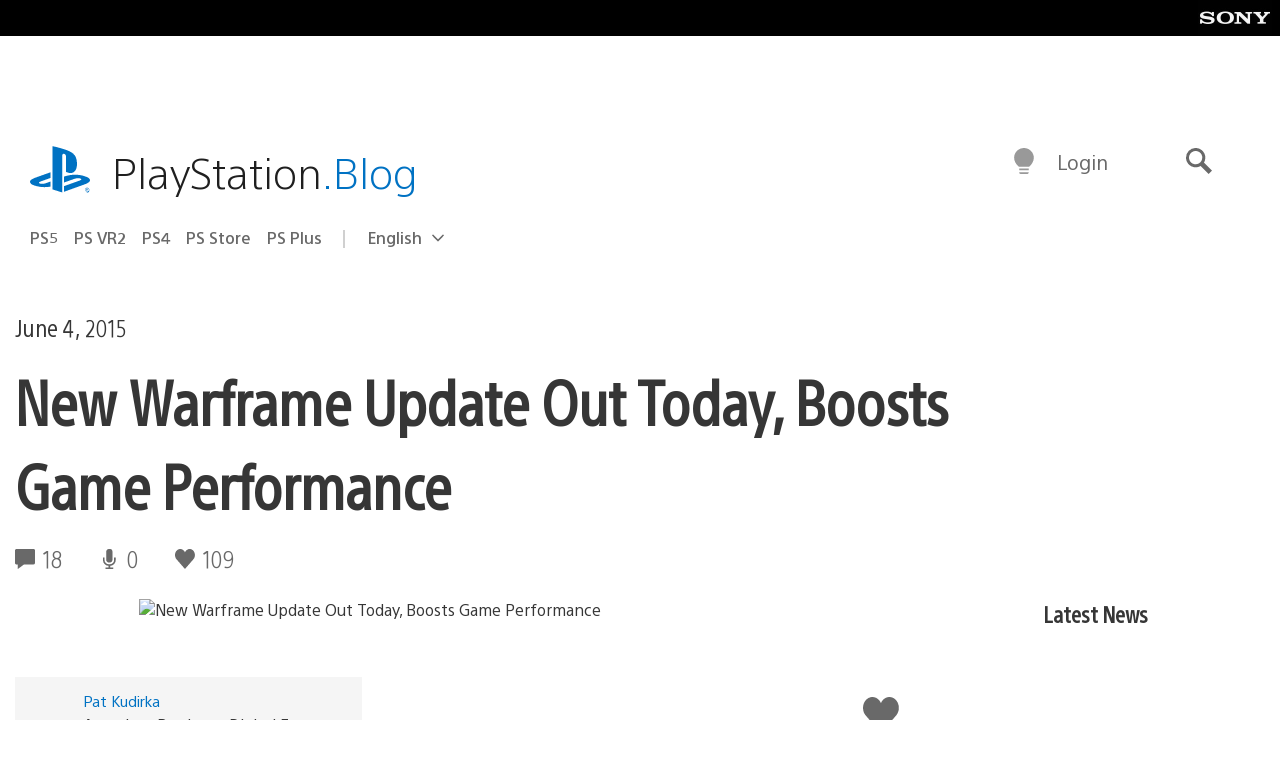

--- FILE ---
content_type: application/x-javascript;charset=utf-8
request_url: https://smetrics.aem.playstation.com/id?d_visid_ver=5.5.0&d_fieldgroup=A&mcorgid=BD260C0F53C9733E0A490D45%40AdobeOrg&mid=65263624143038096671838255721599265100&ts=1769996636258
body_size: -40
content:
{"mid":"65263624143038096671838255721599265100"}